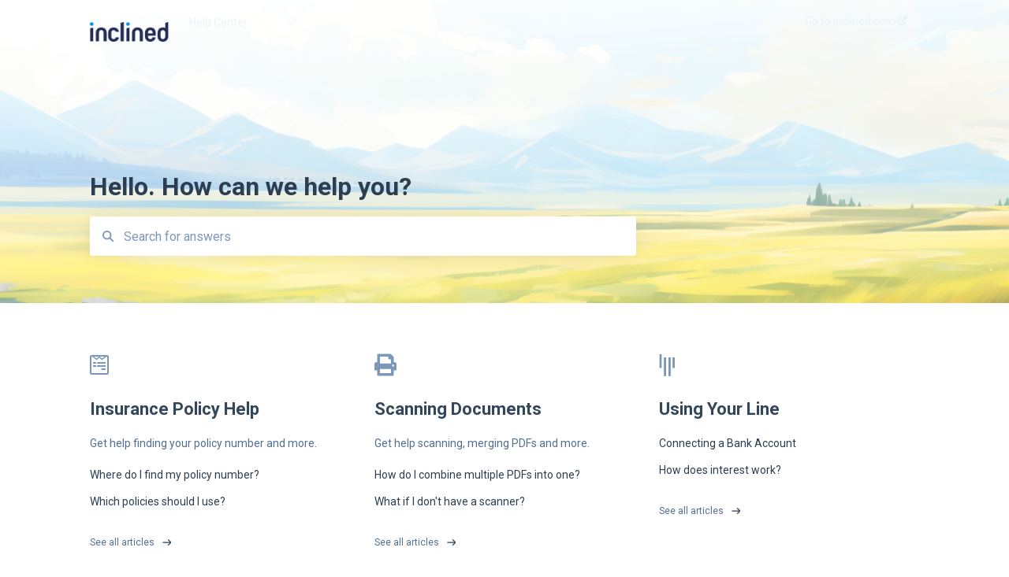

--- FILE ---
content_type: application/javascript
request_url: https://app.advizorpro.com/i/SbwmLQ.ap.js
body_size: 1160
content:
!function(){"use strict";var t=function(t,n,e,r){return new(e||(e=Promise))((function(o,i){function a(t){try{c(r.next(t))}catch(t){i(t)}}function u(t){try{c(r.throw(t))}catch(t){i(t)}}function c(t){var n;t.done?o(t.value):(n=t.value,n instanceof e?n:new e((function(t){t(n)}))).then(a,u)}c((r=r.apply(t,n||[])).next())}))},n=function(t,n){var e,r,o,i={label:0,sent:function(){if(1&o[0])throw o[1];return o[1]},trys:[],ops:[]},a=Object.create(("function"==typeof Iterator?Iterator:Object).prototype);return a.next=u(0),a.throw=u(1),a.return=u(2),"function"==typeof Symbol&&(a[Symbol.iterator]=function(){return this}),a;function u(u){return function(c){return function(u){if(e)throw new TypeError("Generator is already executing.");for(;a&&(a=0,u[0]&&(i=0)),i;)try{if(e=1,r&&(o=2&u[0]?r.return:u[0]?r.throw||((o=r.return)&&o.call(r),0):r.next)&&!(o=o.call(r,u[1])).done)return o;switch(r=0,o&&(u=[2&u[0],o.value]),u[0]){case 0:case 1:o=u;break;case 4:return i.label++,{value:u[1],done:!1};case 5:i.label++,r=u[1],u=[0];continue;case 7:u=i.ops.pop(),i.trys.pop();continue;default:if(!(o=i.trys,(o=o.length>0&&o[o.length-1])||6!==u[0]&&2!==u[0])){i=0;continue}if(3===u[0]&&(!o||u[1]>o[0]&&u[1]<o[3])){i.label=u[1];break}if(6===u[0]&&i.label<o[1]){i.label=o[1],o=u;break}if(o&&i.label<o[2]){i.label=o[2],i.ops.push(u);break}o[2]&&i.ops.pop(),i.trys.pop();continue}u=n.call(t,i)}catch(t){u=[6,t],r=0}finally{e=o=0}if(5&u[0])throw u[1];return{value:u[0]?u[1]:void 0,done:!0}}([u,c])}}},e=!1;function r(){try{var t=sessionStorage.getItem("ap:sid");return t&&"undefined"!==t?t:null}catch(t){return null}}function o(){try{var t=localStorage.getItem("ap:lid");return t&&"undefined"!==t?t:null}catch(t){return null}}!function(){t(this,void 0,void 0,(function(){var t;return n(this,(function(n){return(t=function(){var t,n=document.currentScript||(t=document.getElementsByTagName("script"))[t.length-1];if(!n)return null;var e=n.src.split("/").pop().match(/^(.+)\.ap\.js$/);return e?e[1]:null}())?(e||(e=!0,fetch("https://rn7ojhuq2qa445vszv7zi52ybe0ykrab.lambda-url.us-east-1.on.aws/",{method:"POST",body:JSON.stringify({pixelId:t,referrer:document.referrer,url:window.location.href,sessionId:r(),persistentId:o()})}).then((function(t){return t.json()})).then((function(t){var n,e,r,o;if((null===(n=null==t?void 0:t.data)||void 0===n?void 0:n.sessionId)&&function(t){try{sessionStorage.setItem("ap:sid",t)}catch(t){return null}}(t.data.sessionId),(null===(e=null==t?void 0:t.data)||void 0===e?void 0:e.persistentId)&&function(t){try{localStorage.setItem("ap:lid",t)}catch(t){return null}}(t.data.persistentId),null===(r=null==t?void 0:t.data)||void 0===r?void 0:r.cookies)try{Object.keys(null===(o=null==t?void 0:t.data)||void 0===o?void 0:o.cookies).forEach((function(n){var e;document.cookie="".concat(n,"=").concat(null===(e=null==t?void 0:t.data)||void 0===e?void 0:e.cookies[n],";path=/;max-age=").concat(1209600)}))}catch(t){}})).catch((function(t){console.error("Failed to send pixel",t)}))),[2]):[2]}))}))}()}();
